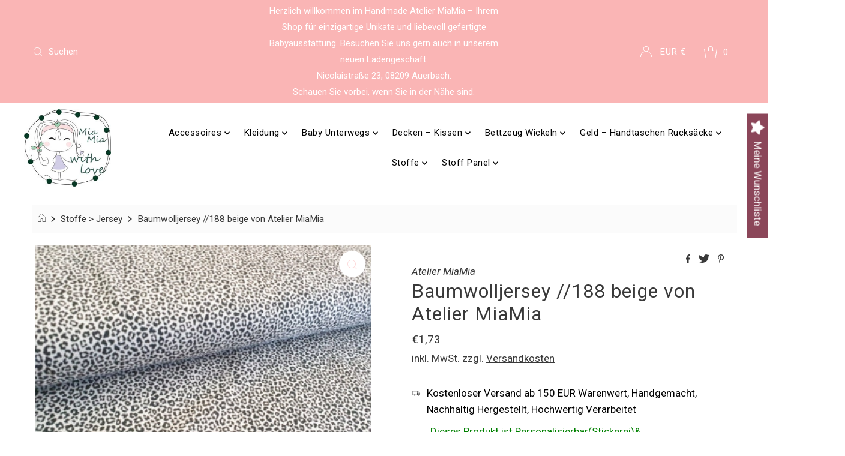

--- FILE ---
content_type: application/javascript; charset=utf-8
request_url: https://cs.iubenda.com/cookie-solution/confs/js/41412870.js
body_size: -132
content:
_iub.csRC = { consApiKey: 'XM0oz4EQckFEw73Yk8VHw9CpQyUnhVUt', brand: 'Complianz', publicId: 'dbbc8682-feaf-4538-b26a-cc8e2acb0ffc', floatingGroup: false };
_iub.csEnabled = true;
_iub.csPurposes = [1,5];
_iub.cpUpd = 1768484136;
_iub.csFeatures = {"geolocation_setting":true,"cookie_solution_white_labeling":1,"rejection_recovery":false,"full_customization":true,"multiple_languages":true,"mobile_app_integration":false};
_iub.csT = null;
_iub.googleConsentModeV2 = true;
_iub.totalNumberOfProviders = 11;
